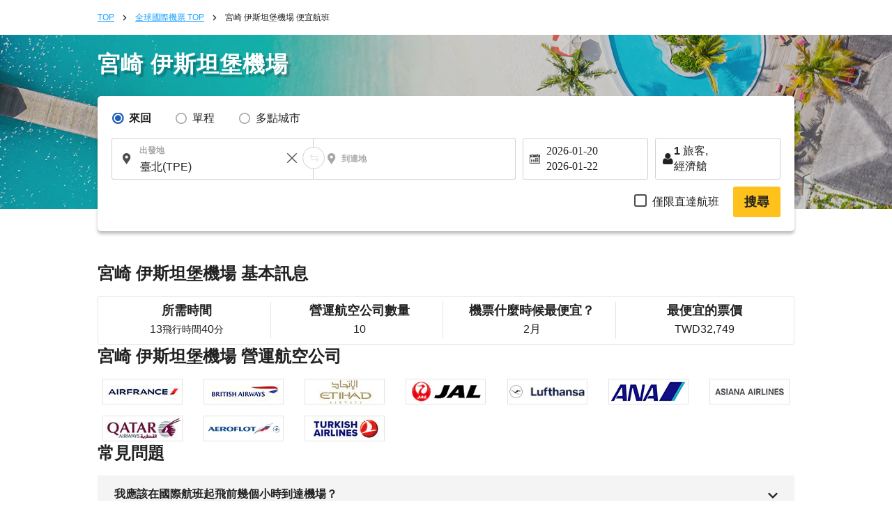

--- FILE ---
content_type: application/x-javascript
request_url: https://t.afi-b.com/jslib/lpcv.js?cid=b1bfefa9&pid=W82916
body_size: 28578
content:
var afblpcv=function(t){'use strict';function n(t){if(!t||t.length<1)throw new Error('storage array is required');var n=t;return this.getItem=function(t){return e=t,n.map(function(t){return t.getItem(e)});var e},this.getItemsAndTypes=function(t){return e=t,n.map(function(t){return{data:t.getItem(e),storageType:t.info()}});var e},this.setItem=function(t,e){var r=2<arguments.length&&void 0!==arguments[2]?arguments[2]:{};return function(t,e,r){var n=3<arguments.length&&void 0!==arguments[3]?arguments[3]:{};t.forEach(function(t){return t.setItem(e,r,n)})}(n,t,e,r)},this.info=function(){return"multi"},this.infos=function(){return n.map(function(t){return t.info()})},this.length=n.length,this.getDefaultStorage=function(){return t[0]},this.getAllStorages=function(){return t},this}var o={setItem:function(t,e){window.localStorage.setItem(t,e)},getItem:function(t){var e=window.localStorage.getItem(t);return e||"{}"},info:function(){return'localStorage'}},g={setItem:function(t,e,r){var n=r.domain,o=r.path,i="; expires=Tue, 19 Jan 2038 03:14:07 GMT";i+=n?'; domain='+n:"",i+='; path='+(void 0===o?"/":o),i+=r.secure?'; secure':"",document.cookie=t+'='+e+i},getItem:function(t){var e=document.cookie.indexOf(t+'=');if(void 0===e||-1===e)return"{}";for(var r=document.cookie.replace(/\s+/g,"").split(";"),n=r.length,o=0;o<n;o+=1){var i=r[o];-1===i.indexOf("=")&&console.info("Perhaps someone set invalid cookie in the past");var a=i.split("=");if(a&&a[0]===t)return a[1]}return"{}"},info:function(){return'cookie'}},s=function(t){var e=1<arguments.length&&void 0!==arguments[1]?arguments[1]:"head",r=!(2<arguments.length&&void 0!==arguments[2])||arguments[2],n=document.querySelector(e),o=document.createElement("script");o.setAttribute("src",t),r&&o.setAttribute("async","async"),n.appendChild(o)},v="function"==typeof Symbol&&"symbol"==typeof Symbol.iterator?function(t){return typeof t}:function(t){return t&&"function"==typeof Symbol&&t.constructor===Symbol&&t!==Symbol.prototype?"symbol":typeof t},y=(function(){function u(t){this.value=t}function t(o){var i,a;function c(t,e){try{var r=o[t](e),n=r.value;n instanceof u?Promise.resolve(n.value).then(function(t){c("next",t)},function(t){c("throw",t)}):l(r.done?"return":"normal",r.value)}catch(t){l("throw",t)}}function l(t,e){switch(t){case"return":i.resolve({value:e,done:!0});break;case"throw":i.reject(e);break;default:i.resolve({value:e,done:!1})}(i=i.next)?c(i.key,i.arg):a=null}this._invoke=function(n,o){return new Promise(function(t,e){var r={key:n,arg:o,resolve:t,reject:e,next:null};a?a=a.next=r:(i=a=r,c(n,o))})},"function"!=typeof o.return&&(this.return=void 0)}"function"==typeof Symbol&&Symbol.asyncIterator&&(t.prototype[Symbol.asyncIterator]=function(){return this}),t.prototype.next=function(t){return this._invoke("next",t)},t.prototype.throw=function(t){return this._invoke("throw",t)},t.prototype.return=function(t){return this._invoke("return",t)}}(),function(t,e,r){return e in t?Object.defineProperty(t,e,{value:r,enumerable:!0,configurable:!0,writable:!0}):t[e]=r,t}),b=function(t){if(Array.isArray(t)){for(var e=0,r=Array(t.length);e<t.length;e++)r[e]=t[e];return r}return Array.from(t)},e=function(){},r=function(){for(var t=arguments.length,e=Array(t),r=0;r<t;r++)e[r]=arguments[r];var n=[].concat(e).map(function(t){return"object"===(void 0===t?"undefined":v(t))?""+JSON.stringify(t):""+t});console.info(n.join(" "))},h=function(t){return t?r:e},i=["ac.jp","ad.jp","co.jp","ne.jp","or.jp","jp.com","jp.net","jp.org","jpn.com","jpn.org","com.cn","com.hn","net.hn","org.hn","com.sg","net.sg","org.sg","com.tw","net.tw","org.tw"],a=["localhost","localhost.localdomain"],u=function(){var e=(""+(0<arguments.length&&void 0!==arguments[0]?arguments[0]:window.location.hostname)).replace(/:[0-9]+/,'');if(a.some(function(t){return t===e}))return e;var t=-1===e.indexOf("//")?e.split("."):e.split("/")[2].split(".");if(t.every(function(t){return/^[0-9]+$/.test(t)}))return t.join(".");var r=t.slice(-2).join(".");return i.some(function(t){return t===r})?t.slice(-3).join("."):t.slice(-2).join(".")},f=function(i){return i?"?"+Object.keys(i).map(function(t){var e,r,n,o={};return o[t]=i[t],e=o,r=Object.keys(e)[0],n=e[r]?e[r]:"",encodeURIComponent(r)+"="+encodeURIComponent(n)}).join("&"):""},p=function(t){var o=t;return[{'%5C':''},{'¥':''},{'\\\\':''},{'%22%5B':'%5B'},{'%5D%22':'%5D'}].forEach(function(t){var e=Object.keys(t)[0],r=t[e],n=new RegExp(e,'g');o=o.replace(n,r)}),o},c=function(t){switch(t){case!0:return'true';case!1:return'false';case null:return'null';case void 0:return'undefined';default:return t.toString()}},l=function(e,t){var r=t.fuzzy;return void 0!==r&&r?function(t){return 0<=e.map(function(t){return c(t).toLowerCase()}).indexOf(c(t).toLowerCase())}:function(t){return 0<=e.indexOf(t)}},w=function(t){return p(t)},k=l(['hex','16'],{fuzzy:!0}),S=l(['dec','10'],{fuzzy:!0}),d=function e(t){var r,n=t.encodedJson,o=t.numRef,i=void 0===o?'none':o,a=t.retry,c=void 0===a?0:a,l=t.shouldReplace,u=void 0!==l&&l,d=u?w(n):n,m=k(r=i)?function(t){return JSON.parse(t.replace(/&#x([0-9a-f]+);/gi,function(t,e){return String.fromCharCode('0x'+e)}))}:S(r)?function(t){return JSON.parse(t.replace(/&#(\d+);/gi,function(t,e){return String.fromCharCode(e)}))}:function(t){return JSON.parse(t)};try{return m(decodeURIComponent(d))}catch(t){try{if(c!==Number(c)||c<=0)throw console.error('serializer - decode Error',c,d),new Error;return e({encodedJson:decodeURIComponent(d).split('&')[0],retry:c-1,shouldReplace:u,numRef:i})}catch(t){throw t}}},T={encode:function(t){return encodeURIComponent(JSON.stringify(t))},decode:d,decodeNumRefText:function(t,e){var r=2<arguments.length&&void 0!==arguments[2]?arguments[2]:0;d({encodedJson:t,numRef:e,retry:r,shouldReplace:!0})},decodeEscapedText:function(t){var e=1<arguments.length&&void 0!==arguments[1]?arguments[1]:0;return d({encodedJson:t,retry:e,shouldReplace:!0})},replaceInvalidEscape:w},m=h(!0),j=function(t){var e=t&&t.directScriptBaseUrl?t.directScriptBaseUrl:"https://t.afi-b.com/jslib/",r=e&&!/\/$/.test(e)?e+'/direct.js':e+'direct.js';m('💡 lpcv-main:: load direct.js'),m('💡 lpcv-main:: directSrc =',r);var n=document.createElement('script');n.setAttribute('src',r),n.onload=function(){try{setTimeout(function(){window.DirectMain&&'function'==typeof window.DirectMain.main?window.DirectMain.main():console.warn('lpcv-main:: DirectMain.main() not found')},50)}catch(t){console.error('lpcv-main:: error on calling DirectMain.main()',t)}},n.onerror=function(t){m('❗ lpcv-main:: failed to load direct.js'),console.error('lpcv-main:: failed to load direct.js',t)},document.head.appendChild(n)},I=function(t,e){var r=t.functions,n=void 0===r?{}:r,o=t.defaults,i=void 0===o?{}:o,a=e&&e.tlog||h(!1),c=n;return Object.keys(i).forEach(function(t){-1===Object.keys(n).indexOf(t)&&(a("Auto Import: "+t),c[t]=i[t])}),c},O=function(t){var e=function t(e){var r=e.uri,n=e.paramKey,o=e.limit,i=void 0===o?1:o;return n?new RegExp('(\\?|\\&)'+n+'=').test(r)||-1===r.indexOf(n)||-1===r.indexOf('%')?r:i<=0?(console.info('💡 lpcv-main:: give up "decodeExcessEncodeUri()"'),r):t({paramKey:n,uri:decodeURIComponent(r),limit:i-1}):(console.error('️️❗ no paramKey. return raw uri'),r)}({paramKey:t,uri:(1<arguments.length&&void 0!==arguments[1]?arguments[1]:window.location).toString().replace(/&amp;/g,'&'),limit:10}).replace(/%26/g,'&'),r=new RegExp('[&\\?]?'+t+'=([\\w-%{}:,."\\[\\]]+)').exec(e);return r&&0<r.length?r[0].split("=")[1].replace(/[()]|%28|%29/g,""):""},D={tlog:h(!1)},x=function(t){var r=t.fullData,e=t.pids,n=t.key,o=t.T,i=I({functions:o,defaults:D},o).tlog,a={};return e.forEach(function(t){if(t in r[n]){i("ℹ️ lpcv-cv-func:: found data '"+t+"' in storage\n "+JSON.stringify(r[n][t]));var e=r[n][t];a[t]=Array.isArray(e)?e:[e]}}),a},P={getPromotionData:x,makePromotionParamJson:function(t){var e=t.fullData,r=t.pids,n=t.promoObjKey,o=t.T;if(!e||0===Object.keys(e).length)return{};var i={};return n.forEach(function(t){t in e&&(i[t]=x({fullData:e,pids:r,key:t,T:o}))}),i},updatePromoRecord:function(t){var e=t.P,r=t.currentTrackingData,n=t.receivedTrackingData,o={tlog:(e.tool||{}).tlog||h(!1)},i=e.promoRecordConf||e.promoObjKey,a={AllPromoRecordConf:i,prHistoryLimit:e.promoHistoryLimit||10,promoObjKey:i.map(function(t){return t.name})},c=r||{},l=n||{};if(0===Object.keys(l).length)return o.tlog("lpcv-writer: no data received"),c;0===Object.keys(c).length&&(a.promoObjKey.forEach(function(t){c[t]={}}),c.history={});var u=Object.keys(l)[0],d=Object.keys(l[u])[0],m=l[u][d];if(-1===a.promoObjKey.indexOf(u))return o.tlog("lpcv-writer: \""+u+"\" is unknown key"),c;var s=function(t){var e=t.promoRecordConf,r=t.currentTrackingData,n=t.prKey,o=t.pid,i=t.limit,a=void 0===i?10:i;if(!e)return console.error("💡 No promoRecordConf"),[];if(!e.some(function(t){return t.name===n}))return console.error("❗ unknown prKey"),[];if(-1===e.filter(function(t){return 1<t.limit}).map(function(t){return t.name}).indexOf(n))return new Array(""+o);var c=(r.history[n]||[]).filter(function(t){return t!==o});return c.push(o),c.slice(-1*a)}({currentTrackingData:r,prKey:u,pid:d,promoRecordConf:a.AllPromoRecordConf,limit:a.prHistoryLimit});if(0<s.length&&(c.history[u]=s),0===Object.keys(c[u]).length)return c[u]=y({},d,new Array(m)),c;var f,p=c[u][d]||[];f=m,p.some(function(t){return t.clk===f.clk})||p.push(m);var v=a.AllPromoRecordConf.filter(function(t){return t.name===u})[0].limit;return c[u][d]=p.slice(-1*v),c}},A={tlog:h(!1),recordManager:P,serializer:T},R=function(t){var e=t.multiStorage,r=t.key,n=t.T;return e.getItem(r).map(function(t){return t&&'object'!==(void 0===t?"undefined":v(t))?n.serializer.decodeEscapedText(t,10):{}})},E=function(t){var e=t.multiStorage,r=t.key,n=t.T,o=R({multiStorage:e,key:r,T:n}),i=e.infos();return o.map(function(t,e){return{data:t,storageType:i[e]}})},L=function(t){var e=t.fullDataMulti,i=t.pids,a=t.promoObjKey,c=t.T;return function(t){if(t&&0!==Object.keys(t).length)return t;return{storageType:'',data:{}}}(e.map(function(t){var e,r=t.data,n=t.storageType,o=P.makePromotionParamJson({fullData:r,pids:i,promoObjKey:a,T:c});return e=o,!!Object.keys(e).some(function(t){return 0<Object.keys(e[t]).length})&&{storageType:n,data:o}}).filter(function(t){return t})[0])},C=function(t){var e=t.multiStorage,a=t.receivedTrackingData,c=t.P,l=t.T;e.getAllStorages().forEach(function(t,e){l.tlog("MULTI STORAGE #"+e);var r=c.siteId,n=l.serializer.decodeEscapedText(t.getItem(r));l.tlog('💡 receivedTrackingData',a),l.tlog('💡 currentTrackingData',n);var o=l.recordManager.updatePromoRecord({P:c,currentTrackingData:n,receivedTrackingData:a});l.tlog('💡 mergedTrackingData',o);var i={domain:c.domain||function(){var t=((0<arguments.length&&void 0!==arguments[0]?arguments[0]:{}).getTopDomain||u)();return'localhost'===t||/^[0-9.]+$/.test(t)?t:"."+t}(l)};t.setItem(r,l.serializer.encode(o),i)})};function K(t){var u=t.multiStorage,e=t.P,r=t.T,n=e.siteId,o=e.promoObjKey,d=I({functions:r,defaults:A});this.getItemsAndTypes=function(){var t=0<arguments.length&&void 0!==arguments[0]?arguments[0]:n;return E({multiStorage:u,key:t,T:d})},this.getDefaultStorage=function(){return u.getDefaultStorage()},this.setItem=function(t,e){var r,n,o,i,a,c,l=2<arguments.length&&void 0!==arguments[2]?arguments[2]:{};return n=(r={multiStorage:u,key:t,value:e,optsObj:l,T:d}).multiStorage,o=r.key,i=r.value,a=r.optsObj,c=r.T.serializer.encode(i),void n.setItem(o,c,a)},d.tlog('💡 item in MRM',R({multiStorage:u,key:n,T:d}));var i=E({multiStorage:u,key:n,T:d});this.makePromotionParamJson=function(t){return L({fullDataMulti:i,pids:t,promoObjKey:o,T:d})},this.updatePromoRecord=function(t){return C({multiStorage:u,receivedTrackingData:t,P:e,T:d})}}var M={getTopDomain:u,serializer:T,multiRecordManager:K,tlog:h(!1)},U=O,J=function(t){var e=1<arguments.length&&void 0!==arguments[1]?arguments[1]:window.location,r=new RegExp('[&\\?]?'+t+'=([\\w-%{}:,."\\[\\]]+)').exec(e.toString());return r&&0<r.length?r[0].split("=")[1]:""},_={getSuitableParamValue:function(t){var e=t.key,r=t.uriQuery,n=t.numRef;return n&&Object.keys(n)[0]?J(e,r):U(e,r)},setHexNumRefMode:function(t){var e=t.key,r=t.uriQuery;return["[?&;]"+e+"={&#x22;","[?&;]"+e+"=%7B%26%23x22"].some(function(t){return new RegExp(t).test(r)})?'hex':''},setCookieDataMulti:function(t,e){var r=I({functions:t.tool,defaults:M},t.tool);r.tlog("ℹ️ lpcv-lp-func-multi:: update tracking data",e),r.multiRecordManager.updatePromoRecord(e)}},z=(h(!1),O),N=function(t,e){for(var r=0;r<t.length;r++){var n=z(t[r].clickId,e),o=z(t[r].suffix,e);if(""!=n&&""!=o)return{clk:n,pid:o}}return{}},$=function(t){if(0!==Object.keys(t).length){var e=new Date,r=e.getFullYear(),n=('00'+(e.getMonth()+1)).slice(-2),o={pr:y({},t.pid,{clk:t.clk,ym:""+r+n})};return JSON.stringify(o)}},H=function(t,e){if(t){window.afblpcvLpConf||(window.afblpcvLpConf=[],window.afblpcvLpConf.push({siteId:e}));for(var r=0;r<window.afblpcvLpConf.length;r++)window.afblpcvLpConf[r].trackingJson=t}},B=function(t){return!(!t&&0!==t)&&/^-?[0-9]+$/.test(''+t)},F=function(t){return/^[\w.\-_=$*{}[\];:|]+$/.test(t)},V=function(t){var r=''+t,n=[r];return['.','/'].some(function(t){var e=r.match(new RegExp('\\'+t,'g'));return!(!e||2!==e.length)&&(n=r.split(t),!0)}),n},q=function(t){return(e=t,a=999,c=9999999,e?e.split(':').map(function(t){var e=V(t);if(1===e.length){var r=e[0];return B(r)?'':'not number price . price: ['+r+' . '+r+']'}if(3!==e.length)return'invalid amount chunk: ['+t+']';var n=e[0],o=e[1],i=e[2];return n&&o&&i?B(o)&&B(i)?a<o?'too large amount: ['+o+']':c<i?'too large price: ['+i+']':-1!==n.indexOf(' ')?'found space: ['+n+']':'':'not number price . amount: ['+o+' . '+i+']':'invalid amount: '+t}):[]).every(function(t){return''===t});var e,a,c},Q=function(e){var t=e.pid,r=e.amount,n=e.mid,o=e.u,i=[];return['pid','u'].forEach(function(t){e[t]||i.push("️️❗ missing [commitData."+t+']')}),i.push('[object Object]'===Object.prototype.toString.call(e)?'':"️️❗ invalid [commitData] -> "+e),i.push(/^\w{6}/.test(t)?'':"️️❗ invalid [commitData.pid] -> "+t),i.push(q(r)?'':"️️❗ invalid [commitData.amount] -> "+r),i.push(!o||F(o)?'':"️️❗ invalid [u] -> "+o),i.push(!n||F(n)?'':"️️❗ invalid [mid] -> "+n),i.filter(function(t){return t})},X={isValidAmountData:q,replaceInvalidUriEncode:p,serializer:T,tlog:h(!1)},G=function(t,e){if(!t||!/\//.test(t))return t;e.tlog("ℹ️ lpcv-cv-func:: found SLASHED [commitData.amount]",t);var r=t.replace(/\//g,'.');return r.split(':').every(function(t){return e.isValidAmountData(t)})?r:t},Y=function(t){var e=t.commitData;return Object.keys(e).map(function(t){return"&"+t+"="+(e[t]?e[t].toString().trim():"")}).filter(function(t){return t}).join("")},Z=function(t){var e=I({functions:t.tool,defaults:X},t.tool),r=t.pids,n=t.commitData,o=t.uriParamKey;try{var i=e.multiRecordManager.makePromotionParamJson(r).data;e.tlog("ℹ️ lpcv-cv-func:: basic commit param M >",i),n.amount&&(n.amount=G(n.amount,e));var a=Y({commitData:n});e.tlog("ℹ️ lpcv-cv-func:: additional commit param M >",a);var c="?"+o+"="+e.replaceInvalidUriEncode(e.serializer.encode(i))+a;return 2e3<c.length&&e.tlog("️️❗ lpcv-cv-func:: too long URI Parameter over 2,000"),c}catch(t){throw t}},W={fixAmountData:G,makeAdditionalParam:Y},tt=Object.freeze({default:Z,makeUriParamsMulti:Z,privateFunc:W}),et=function(t){var e=t.param,r=t.element,n=t.T,o=t.attrName,i=e.split('=')[1];if(i)if([].concat(b(r.querySelectorAll('input'))).some(function(t){return t.name===o}))n.tlog("️️❗ lpcv-modifyExLink:: exists <input> name = "+o);else{var a=document.createElement('input');[['value',i.split("&")[0]],['type','hidden'],['name',o]].forEach(function(t){a.setAttribute(t[0],t[1])}),r.appendChild(a),n.tlog("✅ lpcv-modifyExLink:: add <input name=\""+o+"\" value=\""+e+"\"> to <form name=\""+r.name+"\"")}else n.tlog("️️❗ lpcv-modifyExLink:: param value is EMPTY")},rt=function(t){var e,r,n,o,i=t.hostname,a=t.param,c=t.paramkey,l=t.element,u=t.T,d=l.getAttribute("href");d&&(r=(e={currentLink:d,hostname:i,paramkey:c}).currentLink,n=e.hostname,o=e.paramkey,r.match(/^https?:\/\/|^\/\/[\w]+/)&&-1===r.split("?")[0].indexOf(n)&&!new RegExp("[?&]"+o+"=").test(r)&&(l.setAttribute("href",function(t){var e=t.currentLink,r=t.param;if(!r)return e;var n=e.match(/\?/)?"&":"?";return""+e+n+r}({currentLink:d,param:a})),u.tlog("✅ lpcv-modifyExLink:: add param to <a href=\""+d+"\">")))},nt=function(t){var l=t.pid,u=t.pids,e=t.promoObjKey,d=t.fullData.history||{pr:[],mgr:[],sm:[]},m={};return e.forEach(function(t){var e,r,n,o,i,a,c=d[t];m[t]=(r=(e={pid:l,pids:u,history:c}).pid,n=void 0===r?'':r,o=e.pids,i=e.history,(a=void 0===i?[]:i)&&0!==a.length&&!1!==Array.isArray(a)&&a.filter(function(t){return-1!==o.indexOf(t)}).pop()||n)}),m},ot=function(t){var e=t.pids,r=t.promoObjKey,n=t.siteId,o=t.uriParamKey,i=t.T,a=t.param,c=void 0===a?'':a,l=t.pid,u=void 0===l?'':l,d=t.isTest,m=void 0!==d&&d;if(c)return i.tlog("ℹ️ lpcv-modifyExLink:: use URI Param to modify external link"),c.replace(/^&amp;|^[?&]+/,"");var s=i.serializer.decode({encodedJson:i.storage.getItem(n),retry:10});if(!(s&&0!==Object.keys(s).length||c))return i.tlog("ℹ️ lpcv-modifyExLink:: no data stored"),'';var f=i.recordManager.makePromotionParamJson({fullData:s,pids:e,promoObjKey:r,T:i});i.tlog("ℹ️ lpcv-modlink:: raw data stored :",f);var p=nt({pid:u,pids:e,promoObjKey:r,fullData:s});return r.forEach(function(t){var e=p[t],r=f[t][e];r?f[t]=y({},e,r.pop()):delete f[t]}),i.tlog("ℹ️ lpcv-modlink:: raw fil-value :",f),"object"===(void 0===f?"undefined":v(f))&&0===Object.keys(f).length?'':f?o+"="+i.serializer.encode(f)+(m?'&afblpcvtest=true':''):""},it=function(t){var e=t.targetMode,r=t.param,n=t.pid,o=t.pids,i=t.promoObjKey,a=t.siteId,c=t.targetAttr,l=t.isTest,u=t.attrName,d=void 0===u?'afblpcv':u,m=t.uriParamKey,s=void 0===m?'fil':m,f=t.hostname,p=void 0===f?window.parent.location.hostname.toString()||window.location.hostname.toString():f,v=t.T,g=void 0===v?{tlog:function(){}}:v,y=function(e){if(!e)return"none";var r={all:[!0,"true","all"],none:["false","none"],partial:["partial","part","only"]};return Object.keys(r).filter(function(t){return r[t].some(function(t){return t===e})})[0]||""}(e);if(""!==y){if("none"!==y){g.tlog("ℹ️ lpcv-modifyExLink:: mode = \""+y+"\"");var h=ot({pid:n,pids:o,param:r,promoObjKey:i,siteId:a,uriParamKey:s,isTest:l,T:g});if(h){g.tlog("ℹ️ lpcv-modifyExLink:: param: "+h);var w={a:rt,area:rt,form:et},k="partial"===y?"["+c+"]":"";Object.keys(w).forEach(function(e){var t=document.querySelectorAll(""+e+k);t&&0!==t.length&&[].concat(b(t)).forEach(function(t){return w[e]({T:g,hostname:p,element:t,attrName:d,paramkey:s,param:h})})})}else g.tlog("ℹ️ lpcv-modifyExLink:: no param to add")}}else console.error("❗ lpcv-modifyExLink:: unknown modifyLink value: \""+e+"\"")},at={commitScript:"https://t.afi-b.com/commit/commit.js",errorScript:"https://t.afi-b.com/jslib/error.js",siteId:"",pids:JSON.parse('["W82916"]'),promoRecordConf:[{name:"pr",limit:3},{name:"mgr",limit:1},{name:"sm",limit:1}],promoHistoryLimit:10,uriParamKey:"fil",parallelTrackingUriParamKeys:[{clickId:"gclid",suffix:"afbpid"}],targetAttr:"data-add-afb-param",testParam:"afblpcvtest",domObserveInterval:1e3,additionalScriptsUrl:JSON.parse('[]'),thxAdUrl:"https://statics.for-it.app/thanks-ad/thanks.min.js",thxAdJsonBaseUrl:"https://static.afi-b.com/thanksAd/json",thxAdPopupId:"fi-thxAd-QJZLXP"},ct=function(){return(0<arguments.length&&void 0!==arguments[0]?arguments[0]:window.location.toString()).match(/^https?:\/{2,}(.*?)(?:\/|\?|#|$)/)[1]},lt=function(){try{return window.parent.location.toString()||window.location.toString()}catch(t){return console.info("💡 lpcv-main:: maybe cross-origin frame. return `window.location` instead of `window.parent.location`"),window.location.toString()}},ut=function(t){var e=t.func,r=t.args,n=t.tlog,o=t.name,i=void 0===o?"do something":o;"complete"===document.readyState||"loaded"===document.readyState?(n("💡 lpcv-main:: EXECUTE \""+i+"\""),e(r)):(n("💡 lpcv-main:: set event to "+i),window.addEventListener("load",function(){return e(r)},!1))},dt={isTest:function(t){var e=1<arguments.length&&void 0!==arguments[1]?arguments[1]:window.location.toString(),r=2<arguments.length&&void 0!==arguments[2]?arguments[2]:at.testParam,n=function(){try{var t=window.parent.location.toString();return O(r,t||e)}catch(t){return console.info("💡 lpcv-main:: maybe cross-origin frame. cannot set test-flag"),!1}}();if("true"===n)return t.setItem(r,"true",{domain:u(ct(e))}),!0;if("false"===n)return t.setItem(r,"false",{domain:u(ct(e))}),!1;var o=t.getItem(r);return!!o&&"true"===o.toLowerCase()}(g,window.location.toString())},mt=function(t){var e=1<arguments.length&&void 0!==arguments[1]?arguments[1]:at.pids;return e&&0!==e.length&&e[0]?e:[t]},st=h(dt.isTest),ft=function(t){var e=t.P,r=t.T;return new K({multiStorage:function(t){if(t)return Array.isArray(t)?new n(t):new n([t]);var e=[];return window.document&&e.push(g),window.localStorage&&e.push(o),new n(e)}(),P:e,T:r})},pt=function(t){var e=t.hostname,r=t.siteId,n=t.param,o=t.pid,i=t.targetMode,a=t.targetAttr,c=void 0===a?at.targetAttr:a,l=t.uriParamKey,u=void 0===l?at.uriParamKey:l,d=t.pids,m=void 0===d?mt(o):d,s=t.promoObjKey,f=void 0===s?at.promoRecordConf.map(function(t){return t.name}):s,p=t.isTest,v=void 0===p?dt.isTest:p;return st("💡 lpcv-main:: trying to modify external link"),it({siteId:r,param:n,pid:o,targetMode:i,targetAttr:c,uriParamKey:u,hostname:e,pids:m,promoObjKey:f,isTest:v,T:{recordManager:P,serializer:T,storage:g,tlog:st}})},vt=function(t){var e=t;e.siteId=t.siteId||at.siteId,e.promoObjKey=at.promoRecordConf,e.errorScript=at.errorScript+"?type=lp&err=",e.uriParamKey=at.uriParamKey,e.domain=t.domain?t.domain:"",e.isTest=dt.isTest,e.func=_,e.tool={addScriptTag:s,getTopDomain:u,modifyExLink:it,recordManager:P,serializer:T,storage:g,tlog:st},e.tool.multiRecordManager=ft({P:e,T:e.tool}),e.tool.tlog("🚩 lpcv-main:: afb-lpcv.js LP test mode on"),e.tool.tlog("ℹ️ lpcv-main:: uri\n   "+window.location);var r=lt();t.numRef&&t.numRef!=={}||(e.tool.tlog("💡 lpcv-main:: auto numRef mode"),e.numRef=_.setHexNumRefMode({uriQuery:r,key:e.uriParamKey}));var n=e.trackingJson?e.trackingJson:_.getSuitableParamValue({uriQuery:r,key:e.uriParamKey,numRef:e.numRef});if(e.trackingJson&&e.tool.tlog("💡 lpcv-main:: trackingJson using "+e.trackingJson),t.modifyLink){e.tool.tlog("💡 lpcv-main:: found config to modify external link");var o={param:n?e.uriParamKey+"="+n:'',targetMode:t.modifyLink.mode,targetAttr:t.targetAttr,pid:t.modifyLink.pid,siteId:e.siteId};ut({tlog:st,func:pt,args:o,name:"modify external link"})}if(n){try{var i=e.tool.serializer.decode({encodedJson:n,retry:10,numRef:e.numRef||'none'});e.tool.tlog("✅ lpcv-main:: decoded tracking param\n",i),e.func.setCookieDataMulti(e,i);var a=e.tool.storage.getItem(e.siteId);if(!a||"{}"===a)throw console.error("️️❗ lpcv-main:: FAILED to save cookie : ",JSON.stringify(i)),new Error("FAILED to save cookie")}catch(t){var c=t.stack||t.message,l={siteId:e.siteId,param:n,error:{file:t.fileName,name:t.name,message:c}};console.error(c),e.tool.addScriptTag(""+e.errorScript+e.tool.serializer.encode(l))}e.callback&&e.callback()}else e.tool.tlog("ℹ️ lpcv-main:: no url param for tracking")},gt=function(t){var n,e=t;if(e.pids=mt(t.commitData.pid),e.pid=t.commitData.pid,e.siteId=t.siteId||at.siteId,e.promoObjKey=at.promoRecordConf.map(function(t){return t.name}),e.commitScript=at.commitScript,e.errorScript=at.errorScript+"?type=cv&err=",e.uriParamKey="fic",e.isTest=dt.isTest,e.func=tt,e.tool={addScriptTag:s,divideAmountChunk:V,isValidAmountData:q,replaceInvalidUriEncode:p,recordManager:P,serializer:T,storage:g,tlog:st},e.tool.multiRecordManager=ft({P:e,T:e.tool}),e.tool.tlog("🚩 lpcv-main:: afb-lpcv.js CV test mode on"),dt.isTest)try{e.tool.tlog((n=["://track.affiliate-b.com/commit","://t.afi-b.com/commit"],[{tag:"img",attr:"src"}].some(function(r){var t=document.querySelectorAll(r.tag);return!!t&&[].concat(b(t)).some(function(e){return n.some(function(t){try{return-1!==e.getAttribute(r.attr).indexOf(t)}catch(t){return!1}})})})?"️️❗ lpcv-main:: *** FOUND OLD CV TAG ***":"✅ lpcv-main:: maybe no old cv tag"))}catch(t){e.tool.tlog("❗ lpcv-main:: found something wrong with checking old cv tag. go on..."),console.error(t)}var r={};Object.keys(e.commitData).forEach(function(t){r[t]=e.commitData[t]});var o=at.additionalScriptsUrl?at.additionalScriptsUrl.map(function(t){return{url:t,params:r}}):[];try{if(e.tool.tlog("ℹ️ lpcv-main:: uri\n",window.location.href),!e.commitData.pid){var i="❗ no pid in this 'afblpcvCvConf' item. so skip cv()";throw console.error(i),new Error(i)}if(-1===e.pids.indexOf(e.commitData.pid))return st("ℹ️ lpcv-main:: pids in this script = "+e.pids+". pid on this page = "+e.commitData.pid),st("💡 lpcv-main:: NO MATCH! so skip cv()"),!1;if(e.tool.tlog("ℹ️ lpcv-main:: properties\n","siteId = "+e.siteId+", pid = "+t.commitData.pid+" | "+mt(t.pid)+", pid(s) = "+e.pids+", cookie length = "+e.tool.storage.getItem(e.siteId).length),e.tool.tlog("ℹ️ lpcv-main:: commit data received\n",e.commitData),dt.isTest){var a=Q(e.commitData),c=0===a.length?'☑️ valid':a;st("ℹ️ lpcv-main:: validate commitData:",c)}var l=e.func.makeUriParamsMulti(e);if(s(""+e.commitScript+l),e.tool.tlog("✅ lpcv-main:: set script tag to call 'commit.js'\n",l),e.tool.tlog("ℹ️ lpcv-main:: set thxAd script tag"),dt.isTest){var u=new URLSearchParams(window.location.search).get("thxAdUrl")||"";s(at.thxAdUrl+"?url="+u)}else s(at.thxAdUrl+"?url="+at.thxAdJsonBaseUrl+"/"+e.commitData.pid+".json")}catch(t){var d=t.stack||t.message,m={siteId:e.siteId,pid:e.commitData.pid,error:{file:t.fileName,name:t.name,message:d}};return console.error(d),e.tool.addScriptTag(""+e.errorScript+e.tool.serializer.encode(m)),!0}return o.map(function(t){return(e=t).params&&0!==Object.keys(e.params).length?""+e.url+f(e.params):""+e.url;var e}).forEach(function(t){return s(t)}),e.tool.tlog("✅ lpcv-main:: set additional script"),!0};try{!function(){!function(t){try{var e=new URLSearchParams(window.location.search).get('afb_direct');'true'!==e&&'1'!==e||window.__afblpcvDirectInvoked||(window.__afblpcvDirectInvoked=!0,j(t))}catch(t){m('❗ lpcv-main:: failed to prepare direct loader',t&&(t.stack||t.message||t)),console.error('lpcv-main:: failed to prepare direct loader',t)}}(at),function(e,r){try{window.addEventListener('afblpcv:fil-updated',function(){try{var t=Date.now();if(window.__afblpcvLastLpRun&&t-window.__afblpcvLastLpRun<500)return;window.__afblpcvLastLpRun=t,window.afblpcvLpConf&&0<window.afblpcvLpConf.length?e(window.afblpcvLpConf[0]||{}):e({siteId:r.siteId,domain:""})}catch(t){console.warn('lpcv-main:: error on fil-updated handler',t)}})}catch(t){}}(vt,at);var t=N(at.parallelTrackingUriParamKeys,window.location.href),e=$(t);H(e,at.siteId);var r=function(t){return!(!t||0===t.length||20<t.length&&(st("️️❗ lpcv-main:: too many 'window.afblpcvXXConf'"),1))};st("📣 ::lpcv-main:: 📣 "+new Date+" @ "+window.location.href);var n=new URLSearchParams(window.location.search).get('afb_direct'),o='true'===n||'1'===n;if(r(window.afblpcvLpConf)&&!o){for(st("💡 lpcv-main:: START loop lp()");0<window.afblpcvLpConf.length;)vt(window.afblpcvLpConf.shift());st("💡 lpcv-main:: END loop lp()")}if(window.afblpcvLinkConf){var i=window.afblpcvLinkConf;st("💡 lpcv-main:: START getLpParam()",i),st("💡 lpcv-main:: LOOP watch link to modify..."),function t(){!function(t){var e=t.pid,r=t.mode,n=t.siteId,o=t.targetAttr,i=t.isTest;if(n){if(r){var a={isTest:i,pid:e,siteId:n,targetAttr:o,param:'',targetMode:r};st("💡 lpcv-main:: ADD_FIL_PARAM"),pt(a)}}else st("️️❗ lpcv-main:: invalid 'afblpcvLinkConf' : no \"siteId\"")}(i),window.setTimeout(function(){t()},at.domObserveInterval)}()}r(window.afblpcvCvConf)&&(st("💡 lpcv-main:: START loop cv()"),window.afblpcvCvConf=window.afblpcvCvConf.filter(function(t){return!gt(t)}),st("💡 lpcv-main:: END loop cv()"))}()}catch(t){var yt=t.stack||t.message,ht={siteId:"unsettled",pid:"unsettled",error:{file:t.fileName,name:t.name,message:yt}};console.error(yt),s(""+at.errorScript+T.encode(ht))}return t.lp=vt,t.cv=gt,t.getLpParam=function(t){var e=t.pid,r=t.siteId,n=t.pids,o=void 0===n?mt(e):n,i=t.promoObjKey,a=void 0===i?at.promoRecordConf.map(function(t){return t.name}):i,c=t.uriParamKey,l=void 0===c?at.uriParamKey:c;return ot({pid:e,pids:o,promoObjKey:a,siteId:r,uriParamKey:l,T:{cvFunc:tt,serializer:T,storage:g,tlog:st}})},t}({});
